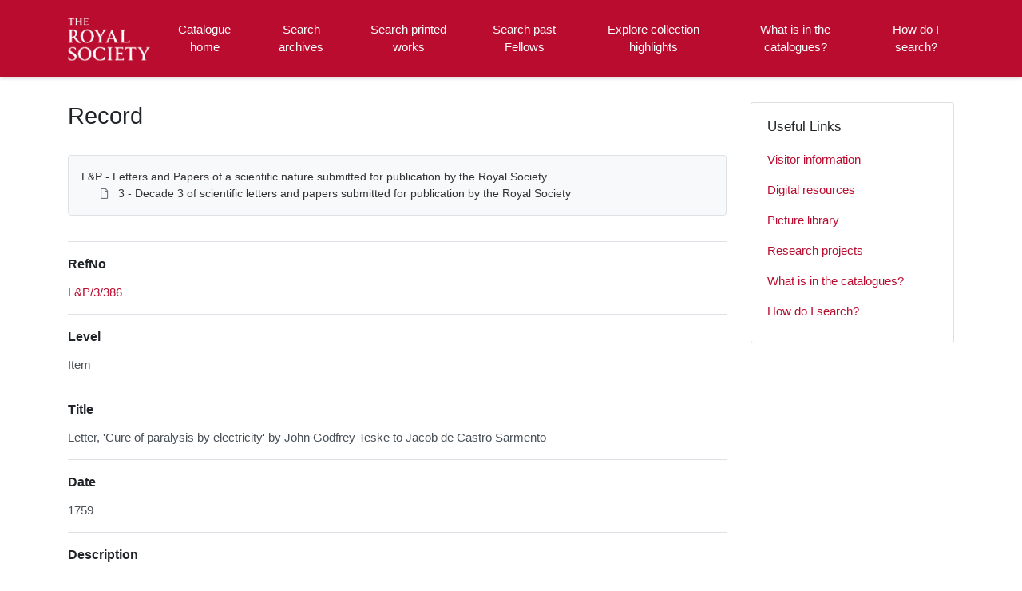

--- FILE ---
content_type: text/html; charset=utf-8
request_url: https://catalogues.royalsociety.org/CalmView/Record.aspx?src=CalmView.Catalog&id=L%26P%2F3%2F386
body_size: 23995
content:
<?xml version="1.0" encoding="utf-8" ?> 
<!DOCTYPE html>

<html lang="en" xml:lang="en">
<head><link href="/CalmView/WebResource.axd?d=hDZnJzWfjmgRGWa2GPCYQpNrC4zRhraIC34wu5cRMXcHfIsk-T1MIYBRmW74QWXRH_cN_NWrKDMt7V-MBsGKGU8gRLZQ76iimbKqh_JjWPH1PX2lBSzo80ThsaAW0qZpixJO4h3i1z3SZ4OfNdHsOw2&amp;t=637485649106827784" type="text/css" rel="stylesheet"></link><meta http-equiv="Content-Type" content="text/html; charset=utf-8" /><meta name="viewport" content="width=device-width, initial-scale=1, shrink-to-fit=no" /><meta name="description" /><meta name="author" content="author" /><title>
	Search Results
</title>

<script>
        (function (w, d, s, l, i) {
            w[l] = w[l] || []; w[l].push({
                'gtm.start':
                    new Date().getTime(), event: 'gtm.js'
            }); var f = d.getElementsByTagName(s)[0],
                j = d.createElement(s), dl = l != 'dataLayer' ? '&l=' + l : ''; j.async = true; j.src =
                    '//www.googletagmanager.com/gtm.js?id=' + i + dl; f.parentNode.insertBefore(j, f);
        })(window, document, 'script', 'dataLayer', 'GTM-WP4WW76');
    </script>

    <link rel="stylesheet" href="https://use.fontawesome.com/releases/v5.5.0/css/all.css" integrity="sha384-B4dIYHKNBt8Bc12p+WXckhzcICo0wtJAoU8YZTY5qE0Id1GSseTk6S+L3BlXeVIU" crossorigin="anonymous" /><meta name="description" content="">
<link type="text/css" href="/CalmView/App_Themes/Customer/style.css" rel="stylesheet" media="All" />
<link type="text/css" href="/CalmView/App_Themes/Customer/fancybox.css" rel="stylesheet" media="All" />
<link type="text/css" href="/CalmView/App_Themes/Customer/customer.css" rel="stylesheet" media="All" />

    <discovery:Include File="~/Configuration/MasterHeader.inc" />




<link href="https://catalogues.royalsociety.org:443/CalmView/rdf/catalog/L&amp;P/3/386" rel="alternate" type="application/rss+xml" /><style type="text/css">
	.ctl00_main_RecordView_ctl04_0 { text-decoration:none; }
	.ctl00_main_RecordView_ctl04_1 { border-style:none; }
	.ctl00_main_RecordView_ctl04_2 {  }

</style></head>
<body class="layout-with-side-nav">
    <form name="aspnetForm" method="post" action="./Record.aspx?src=CalmView.Catalog&amp;id=L%26P%2f3%2f386" onsubmit="javascript:return WebForm_OnSubmit();" id="aspnetForm" class="page_Record">
<div>
<input type="hidden" name="__VIEWSTATE" id="__VIEWSTATE" value="/[base64]/////[base64]" />
</div>


<script src="/CalmView/WebResource.axd?d=9sxXxPkSOQPURgi2dznf2_y93V3XnxHFq87U02ba56MJ3b22KSTAkiFCl0w06pXuDTn4n2EoYjYsbz57I9t4uRVMYnm0v3nwMmII_l46Pvp2ZFyxsm7bjyWbmRxBiRWhHsm2zrrxHFuqHiE8XpVUUA2&amp;t=637485649106827784" type="text/javascript"></script>
<script src="/CalmView/WebResource.axd?d=Jpd7KSkW72Dl2PrFxJyWGt2H7G-IMgBjHDamtXmHf79fKf8xf-yN8BsL91dUQVWHF-5GTVOx3Opc52mTb3Pxdb-pVMBqLNIhoE_y81zBgxDQ5yjCUJ51F_UIyJnmphsiQ6viJzOUPshirx21GK5YIw2&amp;t=637485649106827784" type="text/javascript"></script>
<script type="text/javascript">
//<![CDATA[
function WebForm_OnSubmit() {
document.getElementById('ctl00_ctl17').value = GetViewState__AspNetTreeView('ctl00_main_RecordView_ctl04_UL');
return true;
}
//]]>
</script>

<div>

	<input type="hidden" name="__VIEWSTATEGENERATOR" id="__VIEWSTATEGENERATOR" value="F44E43CB" />
	<input type="hidden" name="__EVENTVALIDATION" id="__EVENTVALIDATION" value="/wEdAAIpflLwd/Dlg9jCcQGL9YRxyVRh4qioPQhGRSFV9tl2saxCyvO1L+fNYAdSeJtvQzW/a6bSTeXwL+gkw2VZBBnI" />
</div>    
     <header class="header">

        <div class="container header__container">
            <div class="header__row">

                <div class="header__brand-container">
                    <div class="brand">
                        <a href="default.aspx" class="brand__link">
                            <span class="sr-only">Homepage</span>
                            <img src=".\images\RS_Logo.png" id="ctl00_logoImage" class="brand__img" aria-label="Site logo" />                            
                        </a>
                    </div>
                </div>

                <button class="header__burger-menu" type="button" data-toggle="collapse" data-target="#navbarNav"
                    aria-controls="navbarNav" aria-expanded="false" aria-label="Toggle navigation">
                    <i class="fas fa-bars header__burger-menu-open"></i>
                    <i class="fas fa-times header__burger-menu-close"></i>
                </button>

                <div class="header__navbar-container" aria-label="Nav-bar">
                    <nav class="navbar navbar-expand-md navbar-light container header__navbar" aria-label="Nav-bar">
                        <div id="navbarNav" class="collapse navbar-collapse header__navbar-collapse" aria-label="Nav-bar">
                            
                        <ul class='navbar-nav'><li class='nav-item'><a class='top-nav-link' href='default.aspx'>Catalogue home</a></li><li class='nav-item'><a class='top-nav-link' href='CatalogSearch.aspx?src=CalmView.Catalog'>Search archives</a></li><li class='nav-item'><a class='top-nav-link' href='LibrarySearch.aspx?src=CalmView.CatalogL'>Search printed works</a></li><li class='nav-item'><a class='top-nav-link' href='PersonSearch.aspx?src=CalmView.Persons'>Search past Fellows</a></li><li class='nav-item'><a class='top-nav-link' href='showcase.aspx'>Explore collection highlights</a></li><li class='nav-item'><a class='top-nav-link' href='what.aspx'>What is in the catalogues?</a></li><li class='nav-item'><a class='top-nav-link' href='searches.aspx'>How do I search?</a></li></ul'></div>
                    </nav>
                </div>

            </div>
        </div>

    </header>

        <div class="main">
            <div id="content" class="content">                
                

    <main class="main main--content-page">
        <div class="container">
            <div class="main__content">
                <div class="main__content-main">
                    <div id="ctl00_main_BreadCrumb" class="bcrumb">
	<h1>Record</h1>
</div>
                    <div class="PageHeader">
                        
                    </div>
                    <div>
                        
                        <div class="recordcontainer">
                            <div class="recordcontent">
                                <div id="ctl00_main_RecordView">
	<div class="recordcontext">
		<div>

			<div class="AspNet-TreeView" id="ctl00_main_RecordView_ctl04">
					<ul id="ctl00_main_RecordView_ctl04_UL">
						<li class="AspNet-TreeView-Root">
							<span class="AspNet-TreeView-Collapse" onclick="ExpandCollapse__AspNetTreeView(this)">&nbsp;</span>
							<a href="/CalmView/Record.aspx?src=CalmView.Catalog&amp;id=L%26amp%3bP">
								L&P - Letters and Papers of a scientific nature submitted for publication by the Royal Society</a>
							<ul>
								<li class="AspNet-TreeView-Leaf">
									<a href="/CalmView/Record.aspx?src=CalmView.Catalog&amp;id=L%26amp%3bP%2f3">
										3 - Decade 3 of scientific letters and papers submitted for publication by the Royal Society</a>
								</li>
							</ul>
						</li>
					</ul>

			</div>
		</div>
	</div><div class="recordContent"><table class="summary" border="0" cellspacing="2" cellpadding="5" summary="Record View"><tr id="RefNo&#xD;&#xA;      "><td class="tabletitle" rowspan="1">RefNo</td><td class="tablevalue"><a href="TreeBrowse.aspx?src=CalmView.Catalog&amp;field=RefNo&amp;key=L%26P%2f3%2f386" title="Browse record in hierarchy.">L&amp;P/3/386</a></td></tr><tr id="Level&#xD;&#xA;      "><td class="tabletitle" rowspan="1">Level</td><td class="tablevalue">Item</td></tr><tr id="Title&#xD;&#xA;      "><td class="tabletitle" rowspan="1">Title</td><td class="tablevalue">Letter, 'Cure of paralysis by electricity' by John Godfrey Teske to Jacob de Castro Sarmento</td></tr><tr id="Date&#xD;&#xA;      "><td class="tabletitle" rowspan="1">Date</td><td class="tablevalue">1759</td></tr><tr id="Description&#xD;&#xA;      "><td class="tabletitle" rowspan="1">Description</td><td class="tablevalue">Subject: Medicine<br /><br />Published in Philosophical Transactions, as 'The case of a paralytic patient cured by an electrical application, inclosed in a letter from Doctor Himsel, at Riga, to Jacob de Castro Sarmento, M. D. F. R. S. Translated from the French'<br /><br />Read 17 May 1759</td></tr><tr id="Extent&#xD;&#xA;      "><td class="tabletitle" rowspan="1">Extent</td><td class="tablevalue">12p</td></tr><tr id="Format&#xD;&#xA;      "><td class="tabletitle" rowspan="1">Format</td><td class="tablevalue">Manuscript</td></tr><tr id="PhysicalDescription&#xD;&#xA;      "><td class="tabletitle" rowspan="1">PhysicalDescription</td><td class="tablevalue">Ink on paper</td></tr><tr id="SITM_URL&#xD;&#xA;      "><td class="tabletitle" rowspan="1">Digital images</td><td class="tablevalue"><a href="https://makingscience.royalsociety.org/items/l-and-p_3_386">View item on Science in the Making</a></td></tr><tr id="AccessStatus&#xD;&#xA;      "><td class="tabletitle" rowspan="1">AccessStatus</td><td class="tablevalue">Open</td></tr><tr id="RelatedMaterial&#xD;&#xA;      "><td class="tabletitle" rowspan="1">RelatedMaterial</td><td class="tablevalue">DOI: 10.1098/rstl.1759.0021</td></tr></table><div class="Title">Fellows associated with this archive</div><table border="0" cellspacing="0" class="underview"><tr class="Title"><td>Code</td><td>PersonName</td><td>Dates</td></tr><tr class="record" RefNo=""><td class="underviewfield" style="width:20%;"><a href="Record.aspx?src=CalmView.Persons&amp;id=NA7618" title="Show related Persons records.">NA7618</a></td><td class="underviewfield" style="width:60%;">Castro Sarmento; Jacob de (1692 - 1762)</td><td class="underviewfield" style="width:20%;">1692 - 1762</td></tr></table></div>
</div>
                                <span id="ctl00_main_AddToMyItems" class="myitems-add-button"><a href="/CalmView/Record.aspx?src=CalmView.Catalog&amp;id=L%26P%2f3%2f386&amp;AddBasket=L%26P%2f3%2f386">Add to My Items</a></span>
                            </div>
                            <div id="ctl00_main_LinkedDataList" class="LinkedData">
	<ul class="LinkedData"></ul>
</div>
                        </div>
                        
                    </div>
                    <div class="PageFooter">
                        
                    </div>
                </div>
                <div class="sidebar main__content-sidebar">
                    <div id="ctl00_main_ctl00_ctl00_showCaseCard" class="card sidebar__card card--showcase">

<a href='./Record.aspx?src=Catalog&amp;id=EL'><div class='card-img-top'><img class='card-img-top-img' src='GetImage.ashx?db=Catalog&amp;fname=EL_H1_18_003.jpg&amp;type=' alt='Early Letters'/></div><div class='card-body'><p class='card-text' >Early Letters</p></div></a></div>


<div id="ctl00_main_ctl00_ctl01_usefullinks" class="card sidebar__card sidebar__nav-card">
    <div class="card-body">
        <h2 class="sidebar__card-title card-title sidebar__nav-card-title">Useful Links</h2>
        <nav id="ctl00_main_ctl00_ctl01_usefulLinksNav" class="nav flex-column">
        <a href='https://royalsociety.org/collections/visitors/' class='nav-link sidebar__card-link sidebar__nav-card-link' target='_blank'>Visitor information</a><a href='https://royalsociety.org/collections/digital-resources/' class='nav-link sidebar__card-link sidebar__nav-card-link' target='_blank'>Digital resources</a><a href='https://pictures.royalsociety.org/home ' class='nav-link sidebar__card-link sidebar__nav-card-link' target='_blank'>Picture library </a><a href='https://royalsociety.org/collections/research/' class='nav-link sidebar__card-link sidebar__nav-card-link' target='_blank'>Research projects</a><a href='https://catalogues.royalsociety.org/CalmView/what.aspx' class='nav-link sidebar__card-link sidebar__nav-card-link' target='_blank'>What is in the catalogues?</a><a href='https://catalogues.royalsociety.org/CalmView/searches.aspx' class='nav-link sidebar__card-link sidebar__nav-card-link' target='_blank'>How do I search?</a></nav>
    </div>
</div>


<div id="ctl00_main_ctl00_ctl02_twittercard" class="card sidebar__card card--twitter">
        <a id="ctl00_main_ctl00_ctl02_twitterContent" class="twitter-timeline" data-height="350">
            Tweets by theRCN
        </a>
        <script async src="https://platform.twitter.com/widgets.js" charset="utf-8"></script>
    </div>





                </div>
            </div>
        </div>
        <section id="ctl00_main_ctl01_whatsnew" class="whats-new content-section content-section--alt">
            <div class="whats-new__inner content-section__inner">
                <div class="whats-new__content">

                    <div class="whats-new__header">
                        <h2 id="ctl00_main_ctl01_whatsNewTitle" class="whats-new__title">Collection highlights</h2>
                        <p id="ctl00_main_ctl01_whatNewSummaryText" class="whats-new__desc">Browse the records of some of our collections, which cover all branches of science and date from the 12th century onwards. These include the published works of Fellows of the Royal Society, personal papers of eminent scientists, letters and manuscripts sent to the Society or presented at meetings, and administrative records documenting the Society's activities since our foundation in 1660. </p>
                    </div>

                    <div id="ctl00_main_ctl01_whatsnewimages" class="whats-new__items">

                        

                    <div class='whats-new__item'><a href = './Record.aspx?src=Catalog&amp;id=EL' class='whats-new__item-link'><div class='whats-new__img-container'><img src = 'GetImage.ashx?db=Catalog&amp;fname=EL_H1_18_003.jpg&amp;type=LargeThumbnail' class='img-fluid whats-new__img' alt='Early Letters' /></div><div class='whats-new__img-title'>Early Letters</div></a></div><div class='whats-new__item'><a href = './Record.aspx?src=CatalogL&amp;id=42888' class='whats-new__item-link'><div class='whats-new__img-container'><img src = 'GetImage.ashx?db=CatalogL&amp;fname=Hamilton%2cW_Campi_Phlegraei_1776_0008.jpg&amp;type=LargeThumbnail' class='img-fluid whats-new__img' alt='Campi Phlegraei' /></div><div class='whats-new__img-title'>Campi Phlegraei</div></a></div><div class='whats-new__item'><a href = './Record.aspx?src=CatalogL&amp;id=9352' class='whats-new__item-link'><div class='whats-new__img-container'><img src = 'GetImage.ashx?db=CatalogL&amp;fname=Atkins_British_Algae_1843_115.jpg&amp;type=LargeThumbnail' class='img-fluid whats-new__img' alt='Photographs of British algae: cyanotype impressions' /></div><div class='whats-new__img-title'>Photographs of British algae: cyanotype impressions</div></a></div><div class='whats-new__item'><a href = './Record.aspx?src=Catalog&amp;id=NLB' class='whats-new__item-link'><div class='whats-new__img-container'><img src = 'GetImage.ashx?db=Catalog&amp;fname=NLB.jpg&amp;type=LargeThumbnail' class='img-fluid whats-new__img' alt='New Letter Books' /></div><div class='whats-new__img-title'>New Letter Books</div></a></div></div>

                    <div class="whats-new__more">
                        <a href="showcase.aspx" id="ctl00_main_ctl01_whatNewButton" class="btn btn-primary">Browse Collections</a>
                    </div>
                </div>
            </div>
        </section>

    </main>


            </div>    
        </div>

        <div class="bottom">
             <footer class="footer" aria-label="Footer">
                <div class="container">

                    <ul class="footer__links">
                        <li><a href="sitemap.aspx" id="ctl00_siteMap">Sitemap</a></li>
                        <li><a href="https://royalsociety.org/about-us/terms-conditions-policies/privacy-policy/" id="ctl00_privacy">Privacy Policy</a></li>
                        <li><a href="https://royalsociety.org/about-us/terms-conditions-policies/" id="ctl00_terms">Terms & Conditions</a></li>
                    </ul>

                    <div class="row footer__social-links">
                        <div id="ctl00_socialLinksDiv" class="col-12">
                        <a href='https://www.facebook.com/theroyalsociety' target='_blank' class='footer__social-link'><i class='fab fa-facebook-square fa-2x'></i><span class='sr-only'>facebook</span></a><a href='https://twitter.com/royalsociety' target='_blank' class='footer__social-link'><i class='fab fa-twitter-square fa-2x'></i><span class='sr-only'>twitter</span></a><a href='https://www.instagram.com/theroyalsociety/' target='_blank' class='footer__social-link'><i class='fab fa-instagram fa-2x'></i><span class='sr-only'>instagram</span></a><a href='https://www.youtube.com/royalsociety' target='_blank' class='footer__social-link'><i class='fab fa-youtube fa-2x'></i><span class='sr-only'>youtube</span></a><a href='https://www.linkedin.com/company/the-royal-society/' target='_blank' class='footer__social-link'><i class='fab fa-linkedin-in fa-2x'></i><span class='sr-only'>linkedin</span></a></div>
                    </div>
                    
                    <div class="row text-muted">
                        <div class="col-12 col-md-6">
                            <p id="ctl00_globalFooterText">
	  
	   <div class="footercontact">
	  
	  <div class="footercontact1">
	  <img src="images\rslogo1.svg" alt="The Royal Society"></a> <br>
	  <br>
	  The Royal Society is a Fellowship of many of   <br>
	  the world's most eminent scientists and is the <br>
	  oldest scientific academy in continuous existence. <br>
	  Registered charity number 207043 <br>
	  <br>
	  Website design ©CalmView <br>
	  <br>  <br><br>
	  </div>
	  
	  

	  
	  
	  <div class="footercontact2">
	  CONTACT US <br>
	  <br>
	  + 44 207 451 2500 <br>
	  (Lines open Mon-Fri, 9:00-17:00. Excludes bank holidays) <br>
	  <br>
	  6-9 Carlton House Terrace, London SW1Y 5AG</b>
	  <br>
	  <br>
	  <a href="https://royalsociety.org/about-us/contact-us/">Email Us →</a>
	  <br>
	  <br>
	  SUBSCRIBE<br>
	  <br>
	  Subscribe to our newsletters to be updated with the<br>
	  latest news on innovation, events, articles and reports. <br>
	  <br>
	  <a href="https://royalsociety.org/stay-in-touch/email-newsletters/">Subscribe →</a>
	  
	  </div> 
	  
	  </p>
                        </div>
                        <div class="col-12 col-md-6 text-md-right">
                            <p>&copy; CalmView </p>
                        </div>
                    </div>
                </div>
             </footer> 
        </div>                     
    <div>
	<input type="hidden" name="ctl00$ctl17" id="ctl00_ctl17" />
</div></form> 

    <!-- <script src="https://code.jquery.com/jquery-3.2.1.slim.min.js" integrity="sha384-KJ3o2DKtIkvYIK3UENzmM7KCkRr/rE9/Qpg6aAZGJwFDMVNA/GpGFF93hXpG5KkN"
        crossorigin="anonymous"></script> -->
    <script>window.jQuery || document.write('<script src="./js/jquery-slim.min.js"><\/script>')</script>
    <script src="./js/jquery.fancybox.min.js"></script>
    <script src="./js/bootstrap.min.js"></script>
    <script src="./js/main.js"></script>
    <script type="text/javascript" src="custom.js"></script>
</body>
</html>
